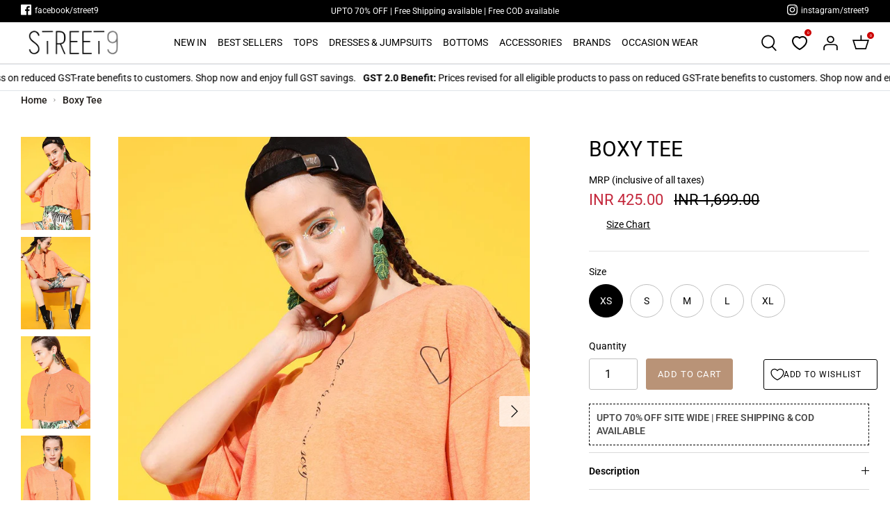

--- FILE ---
content_type: application/javascript; charset=utf-8
request_url: https://cdn.jsdelivr.net/npm/lit-html@2.4.0/directives/repeat.js
body_size: 397
content:
import{noChange as e}from"../lit-html.js";import{directive as s,Directive as t,PartType as r}from"../directive.js";import{getCommittedValue as l,setChildPartValue as o,insertPart as i,removePart as n,setCommittedValue as f}from"../directive-helpers.js";
/**
 * @license
 * Copyright 2017 Google LLC
 * SPDX-License-Identifier: BSD-3-Clause
 */
const u=(e,s,t)=>{const r=new Map;for(let l=s;l<=t;l++)r.set(e[l],l);return r},c=s(class extends t{constructor(e){if(super(e),e.type!==r.CHILD)throw Error("repeat() can only be used in text expressions")}ht(e,s,t){let r;void 0===t?t=s:void 0!==s&&(r=s);const l=[],o=[];let i=0;for(const s of e)l[i]=r?r(s,i):i,o[i]=t(s,i),i++;return{values:o,keys:l}}render(e,s,t){return this.ht(e,s,t).values}update(s,[t,r,c]){var d;const a=l(s),{values:p,keys:v}=this.ht(t,r,c);if(!Array.isArray(a))return this.ut=v,p;const h=null!==(d=this.ut)&&void 0!==d?d:this.ut=[],m=[];let y,x,j=0,k=a.length-1,w=0,A=p.length-1;for(;j<=k&&w<=A;)if(null===a[j])j++;else if(null===a[k])k--;else if(h[j]===v[w])m[w]=o(a[j],p[w]),j++,w++;else if(h[k]===v[A])m[A]=o(a[k],p[A]),k--,A--;else if(h[j]===v[A])m[A]=o(a[j],p[A]),i(s,m[A+1],a[j]),j++,A--;else if(h[k]===v[w])m[w]=o(a[k],p[w]),i(s,a[j],a[k]),k--,w++;else if(void 0===y&&(y=u(v,w,A),x=u(h,j,k)),y.has(h[j]))if(y.has(h[k])){const e=x.get(v[w]),t=void 0!==e?a[e]:null;if(null===t){const e=i(s,a[j]);o(e,p[w]),m[w]=e}else m[w]=o(t,p[w]),i(s,a[j],t),a[e]=null;w++}else n(a[k]),k--;else n(a[j]),j++;for(;w<=A;){const e=i(s,m[A+1]);o(e,p[w]),m[w++]=e}for(;j<=k;){const e=a[j++];null!==e&&n(e)}return this.ut=v,f(s,m),e}});export{c as repeat};
//# sourceMappingURL=repeat.js.map


--- FILE ---
content_type: application/javascript; charset=utf-8
request_url: https://cdn.jsdelivr.net/npm/@lit/reactive-element@1.4.2/decorators/+esm
body_size: 1022
content:
/**
 * Bundled by jsDelivr using Rollup v2.79.2 and Terser v5.39.0.
 * Original file: /npm/@lit/reactive-element@1.4.2/decorators.js
 *
 * Do NOT use SRI with dynamically generated files! More information: https://www.jsdelivr.com/using-sri-with-dynamic-files
 */
/**
 * @license
 * Copyright 2017 Google LLC
 * SPDX-License-Identifier: BSD-3-Clause
 */
const e=(e,t,n)=>{Object.defineProperty(t,n,e)},t=(e,t)=>({kind:"method",placement:"prototype",key:t.key,descriptor:e}),n=({finisher:e,descriptor:t})=>(n,r)=>{var o;if(void 0===r){const r=null!==(o=n.originalKey)&&void 0!==o?o:n.key,i=null!=t?{kind:"method",placement:"prototype",key:r,descriptor:t(n.key)}:{...n,key:r};return null!=e&&(i.finisher=function(t){e(t,r)}),i}{const o=n.constructor;void 0!==t&&Object.defineProperty(n,r,t(r)),null==e||e(o,r)}}
/**
 * @license
 * Copyright 2017 Google LLC
 * SPDX-License-Identifier: BSD-3-Clause
 */;const r=e=>t=>"function"==typeof t?((e,t)=>(customElements.define(e,t),t))(e,t):((e,t)=>{const{kind:n,elements:r}=t;return{kind:n,elements:r,finisher(t){customElements.define(e,t)}}})(e,t)
/**
 * @license
 * Copyright 2017 Google LLC
 * SPDX-License-Identifier: BSD-3-Clause
 */;const o=(e,t)=>"method"===t.kind&&t.descriptor&&!("value"in t.descriptor)?{...t,finisher(n){n.createProperty(t.key,e)}}:{kind:"field",key:Symbol(),placement:"own",descriptor:{},originalKey:t.key,initializer(){"function"==typeof t.initializer&&(this[t.key]=t.initializer.call(this))},finisher(n){n.createProperty(t.key,e)}};function i(e){return(t,n)=>void 0!==n?((e,t,n)=>{t.constructor.createProperty(n,e)})(e,t,n):o(e,t)
/**
 * @license
 * Copyright 2017 Google LLC
 * SPDX-License-Identifier: BSD-3-Clause
 */}function l(e){return i({...e,state:!0})}
/**
 * @license
 * Copyright 2017 Google LLC
 * SPDX-License-Identifier: BSD-3-Clause
 */function s(e){return n({finisher:(t,n)=>{Object.assign(t.prototype[n],e)}})}
/**
 * @license
 * Copyright 2017 Google LLC
 * SPDX-License-Identifier: BSD-3-Clause
 */function u(e,t){return n({descriptor:n=>{const r={get(){var t,n;return null!==(n=null===(t=this.renderRoot)||void 0===t?void 0:t.querySelector(e))&&void 0!==n?n:null},enumerable:!0,configurable:!0};if(t){const t="symbol"==typeof n?Symbol():"__"+n;r.get=function(){var n,r;return void 0===this[t]&&(this[t]=null!==(r=null===(n=this.renderRoot)||void 0===n?void 0:n.querySelector(e))&&void 0!==r?r:null),this[t]}}return r}})}
/**
 * @license
 * Copyright 2017 Google LLC
 * SPDX-License-Identifier: BSD-3-Clause
 */function d(e){return n({descriptor:t=>({get(){var t,n;return null!==(n=null===(t=this.renderRoot)||void 0===t?void 0:t.querySelectorAll(e))&&void 0!==n?n:[]},enumerable:!0,configurable:!0})})}
/**
 * @license
 * Copyright 2017 Google LLC
 * SPDX-License-Identifier: BSD-3-Clause
 */function c(e){return n({descriptor:t=>({async get(){var t;return await this.updateComplete,null===(t=this.renderRoot)||void 0===t?void 0:t.querySelector(e)},enumerable:!0,configurable:!0})})}
/**
 * @license
 * Copyright 2021 Google LLC
 * SPDX-License-Identifier: BSD-3-Clause
 */var a;const y=null!=(null===(a=window.HTMLSlotElement)||void 0===a?void 0:a.prototype.assignedElements)?(e,t)=>e.assignedElements(t):(e,t)=>e.assignedNodes(t).filter((e=>e.nodeType===Node.ELEMENT_NODE));function p(e){const{slot:t,selector:r}=null!=e?e:{};return n({descriptor:n=>({get(){var n;const o="slot"+(t?`[name=${t}]`:":not([name])"),i=null===(n=this.renderRoot)||void 0===n?void 0:n.querySelector(o),l=null!=i?y(i,e):[];return r?l.filter((e=>e.matches(r))):l},enumerable:!0,configurable:!0})})}
/**
 * @license
 * Copyright 2017 Google LLC
 * SPDX-License-Identifier: BSD-3-Clause
 */function f(e,t,r){let o,i=e;return"object"==typeof e?(i=e.slot,o=e):o={flatten:t},r?p({slot:i,flatten:t,selector:r}):n({descriptor:e=>({get(){var e,t;const n="slot"+(i?`[name=${i}]`:":not([name])"),r=null===(e=this.renderRoot)||void 0===e?void 0:e.querySelector(n);return null!==(t=null==r?void 0:r.assignedNodes(o))&&void 0!==t?t:[]},enumerable:!0,configurable:!0})})}export{r as customElement,n as decorateProperty,s as eventOptions,e as legacyPrototypeMethod,i as property,u as query,d as queryAll,p as queryAssignedElements,f as queryAssignedNodes,c as queryAsync,t as standardPrototypeMethod,l as state};export default null;
//# sourceMappingURL=/sm/ceb29f7894ac24ca213a5129be26df6528f99391f098d899f1dae5a4dd0d0afc.map

--- FILE ---
content_type: application/javascript; charset=utf-8
request_url: https://cdn.jsdelivr.net/npm/@appmate/wishlist@4.18.5/components/badge.js
body_size: -16
content:
var m=Object.defineProperty;var y=Object.getOwnPropertyDescriptor;var r=(p,n,i,o)=>{for(var t=o>1?void 0:o?y(n,i):n,l=p.length-1,s;l>=0;l--)(s=p[l])&&(t=(o?s(n,i,t):s(t))||t);return o&&t&&m(n,i,t),t};import{LitElement as c}from"https://cdn.jsdelivr.net/npm/lit-element@3.2.2/lit-element/+esm";import{customElement as g,property as a}from"https://cdn.jsdelivr.net/npm/@lit/reactive-element@1.4.2/decorators/+esm";import{html as h}from"https://cdn.jsdelivr.net/npm/lit-html@2.4.0/+esm";import{FloatingUiController as u}from"https://cdn.jsdelivr.net/npm/@appmate/wishlist@4.18.5/controllers.js";var e=class extends c{constructor(){super(...arguments);this.text="";this.layout="text-only";this.parentheses=!1;this.floatingUi=new u(this)}render(){var t,l;let i=(t=this.layout)!=null&&t.includes("text")?this.text:"",o=["wk-badge",!!this.parentheses&&"wk-parentheses",((l=this.layout)==null?void 0:l.includes("pill"))&&"wk-pill"].filter(s=>!!s).join(" ");return h`<span class=${o}>${i}</span>`}createRenderRoot(){return this}};r([a({type:String})],e.prototype,"text",2),r([a({type:String})],e.prototype,"layout",2),r([a({type:Boolean})],e.prototype,"parentheses",2),r([a({type:Object})],e.prototype,"floating",2),e=r([g("wk-badge")],e);export{e as Badge};
